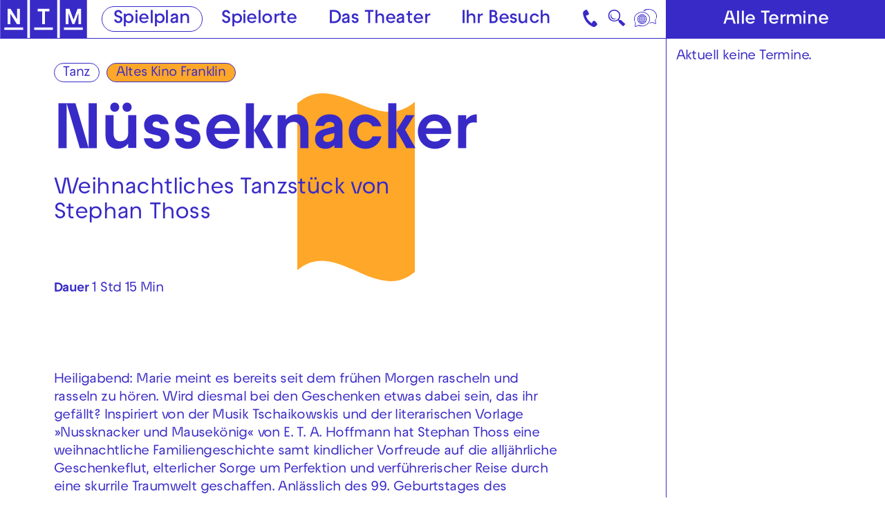

--- FILE ---
content_type: text/html; charset=utf-8
request_url: https://www.nationaltheater-mannheim.de/spielplan/a-z/nuesseknacker/
body_size: 90948
content:

<!DOCTYPE html>
<html lang="de" class="no-js">

<head><meta charset="utf-8" /><title>
	Nüsseknacker | Nationaltheater Mannheim
</title><meta name="description" content="Nüsseknacker, Weihnachtliches Tanzstück von Stephan Thoss, Abendbesetzung: : Lorenzo Angelini, Joris Bergmans, Joseph Caldo, Leonardo Cheng, Arianna Di Francesco, Shaun Patrick Ferren, Paloma Galiana Moscardó, Albert Galindo, Julia Headley, Jessica Liu, Nicola Prato, Alexandra Chloe Samion, Pascal Michael Schut, Dora Stepušin, Reiko Tan, Luis Tena Torres, Emma Kate Tilson, Choreografie, Bühne und Kostüme: Stephan Thoss, Dramaturgie: Corinna Weber" /><meta name="keywords" content="Oper, Schauspiel, Tanz, Konzert, Junges NTM, Theater, Spielplan, Nüsse#knacker, Lorenzo Angelini, Joris Bergmans, Joseph Caldo, Leonardo Cheng, Arianna Di Francesco, Shaun Patrick Ferren, Paloma Galiana Moscardó, Albert Galindo, Julia Headley, Jessica Liu, Nicola Prato, Alexandra Chloe Samion, Pascal Michael Schut, Dora Stepušin, Reiko Tan, Luis Tena Torres, Emma Kate Tilson, Stephan Thoss, Corinna Weber" /><meta http-equiv="X-UA-Compatible" content="IE=edge">
<meta name="viewport" content="width=device-width, initial-scale=1.0, minimum-scale=1.0, maximum-scale=1.0, user-scalable=0">

<link rel="apple-touch-icon" sizes="180x180" href="/apple-touch-icon.png">
<link rel="icon" type="image/png" sizes="32x32" href="/favicon-32x32.png">
<link rel="icon" type="image/png" sizes="16x16" href="/favicon-16x16.png">
<link rel="manifest" href="/site.webmanifest">
<link rel="mask-icon" href="/safari-pinned-tab.svg" color="#382ac7">
<meta name="msapplication-TileColor" content="#ffffff">
<meta name="theme-color" content="#382ac7">

<!-- meta tags for seo -->
<meta name="author" content="Nationaltheater Mannheim" />
<meta name="generator" content="spiritec WebCMS für Opernhäuser und Theater" />
<meta name="robots" content="index, follow" />
<meta property="og:locale" content="de" />
<meta property="og:url" content="https://www.nationaltheater-mannheim.de/spielplan/a-z/nuesseknacker/" />
<meta property="og:image" content="https://www.nationaltheater-mannheim.de/content-images/socialmediashare/cd7f69e0fbb11d360729021c1b3f8298/5443/liu_u_schut_nuesseknacker_foto_christiankleine.jpg" />
<link rel="canonical" href="https://www.nationaltheater-mannheim.de/spielplan/a-z/nuesseknacker/" />
<link href="/resources/css-bundles/all?v=maSajMRkFUrSs-4C3g0F5nV0-aj5Sh9-mV2hTwl8VIA1" rel="stylesheet"/>


<script src="/js-bundles/head?v=buRUOvww_pJRsJwDFKplUvPsXxHbV7TuxXr5BLvuxTs1"></script>

<script>
    var SYSTEMURLBASE = '/';
    var CALLBACKURLBASE = '/callbacks/';
    var RESOURCES = {
        "IMAGE_ENLARGE": "Vergr&#246;&#223;ern",
        "IMAGE_REDUCE": "Verkleinern",
        "PRESSCART_ERROR_EMAIL": "Bitte geben Sie Ihre E-Mail-Adresse an.",
        "PRESSCART_ERROR_EDITORIALDEPARTMENT": "Bitte geben Sie Ihre Redaktion an.",
        "PRESSCART_FEEDBACK_DOCUMENTSSENT": "Ihre Pressemappe wurde Ihnen per E-Mail an die angegebene Adresse zugestellt.",
        "PRESSCART_REMOVEFROMCART": "Auswahl aufheben"
    };
    var PARAMETERNAMES = {
        "SEARCHTERM": "suchbegriff",
        "SEARCHPAGE": "seite"
    };
</script>

<script>
    window.spiritecApi.log = function () {}
</script>
</head>
<body id="ctl00_BodyElement" class="ua-chrome dev-desktoppc os-macos">
    <script>document.documentElement.className = document.documentElement.className.replace(/\bno-js\b/, 'js');</script>
    <a id="top"></a>

    <nav class="accessabilitynavi" aria-label="Direktsprungmarken">
    <a href="#mainnavigation" target="_self">Zur Hauptnavigation springen</a>
    <a href="#main" target="_self">Zum Hauptinhalt springen</a>
    <a href="#footer" target="_self">Zum Footer springen</a>
</nav>    

    <div id="js-popup-hook" style="display: none;"></div>
    
    <div class="fullsize productionGallery">

    <div class="fullsize__overlay --pagecolor-background"></div>
    
    <a href="#" class="fullsize__close"></a>
    <a href="#" class="fullsize__control fullsize__control--prev" aria-label="Vorheriges anzeigen"></a>
    <a href="#" class="fullsize__control fullsize__control--next" aria-label="Nächstes anzeigen"></a>

    <div class="fullsize__viewport">
        
        <div class="fullsize__strip"><div class="fullsize__item --pagecolor-background mediaGalleryItem-Video-Production-57-Video" data-item-name="mediaGalleryItem-Video-Production-57-Video"><div class="fullsize__media"><div class="mediaplayer fullsize__mediapluginwrapper"><div class="mediaplayer__wrapper js-mediaplayer" data-video-medium="/download/6742/nusseknacker_protrailer.mp4" target="_blank" data-video-large="" data-video-small="" data-startimage="https://www.nationaltheater-mannheim.de/content-images/image720ratio/d97afe1dfa7869dcd0ee4ba235db8605/6741/liu_u_schut_nuesseknacker_foto_christiankleine.jpg"></div></div><!-- mediaplayer -->    </div><!-- fullsize__media -->

<div class="fullsize__caption mediaGalleryItem-Video-Production-57-Video">    <div class="fullsize__countdisplay">
        <span class="fullsize__currentslide"></span>
        <span class="fullsize__totalslides"></span>
    </div>
</div><!-- // fullsize__itemcaption -->

</div><!-- // fullsize__item --><div class="fullsize__item --pagecolor-background mediaGalleryItem-Image-ProductionGallery-587-" data-item-name="mediaGalleryItem-Image-ProductionGallery-587-"><div class="fullsize__media"><div class="fullsize__image js-medialoader js-medialoader-set-as-background" data-medialoader-trigger="productionGallery" data-image-url="https://www.nationaltheater-mannheim.de/content-images/image720/274eac10395d2b90c90331309cc74aa2/1991/a_samion_nuesseknacker_foto_christiankleiner_0.jpg" data-size-calculation-func="getFullsizeItemSize"><div class="fullsize__media--image-medialoader-animation"></div><noscript><img src="https://www.nationaltheater-mannheim.de/content-images/image720/274eac10395d2b90c90331309cc74aa2/1991/a_samion_nuesseknacker_foto_christiankleiner_0.jpg" alt="" width="513" height="720"></noscript></div>    </div><!-- fullsize__media -->

<div class="fullsize__caption mediaGalleryItem-Image-ProductionGallery-587-">    <div class="fullsize__countdisplay">
        <span class="fullsize__currentslide"></span>
        <span class="fullsize__totalslides"></span>
    </div>
    <div class="fullsize__captiontext">                Alexandra Chloe SAMION in N&#252;sseknacker<br>                        Foto: Christian Kleiner<br>            </div>
</div><!-- // fullsize__itemcaption -->

</div><!-- // fullsize__item --><div class="fullsize__item --pagecolor-background mediaGalleryItem-Image-ProductionGallery-2175-" data-item-name="mediaGalleryItem-Image-ProductionGallery-2175-"><div class="fullsize__media"><div class="fullsize__image js-medialoader js-medialoader-set-as-background" data-medialoader-trigger="productionGallery" data-image-url="https://www.nationaltheater-mannheim.de/content-images/image720/7e3236509e3a56378ff687825d9713f7/6996/nuesseknacker_ap1_fotochristiankleiner_11.jpg" data-size-calculation-func="getFullsizeItemSize"><div class="fullsize__media--image-medialoader-animation"></div><noscript><img src="https://www.nationaltheater-mannheim.de/content-images/image720/7e3236509e3a56378ff687825d9713f7/6996/nuesseknacker_ap1_fotochristiankleiner_11.jpg" alt="" width="1036" height="720"></noscript></div>    </div><!-- fullsize__media -->

<div class="fullsize__caption mediaGalleryItem-Image-ProductionGallery-2175-">    <div class="fullsize__countdisplay">
        <span class="fullsize__currentslide"></span>
        <span class="fullsize__totalslides"></span>
    </div>
    <div class="fullsize__captiontext">                Leonardo Cheng (Vater), Jessica Liu (Marie) und Emma Kate Tilson (Mutter) in der Produktion &quot;N&#252;sseknacker&quot;<br>                        Foto: Christian Kleiner<br>            </div>
</div><!-- // fullsize__itemcaption -->

</div><!-- // fullsize__item --><div class="fullsize__item --pagecolor-background mediaGalleryItem-Image-ProductionGallery-2176-" data-item-name="mediaGalleryItem-Image-ProductionGallery-2176-"><div class="fullsize__media"><div class="fullsize__image js-medialoader js-medialoader-set-as-background" data-medialoader-trigger="productionGallery" data-image-url="https://www.nationaltheater-mannheim.de/content-images/image720/cef5b83e760e0d935ad5155c39dd45c9/6997/nuesseknacker_ap1_fotochristiankleiner_17.jpg" data-size-calculation-func="getFullsizeItemSize"><div class="fullsize__media--image-medialoader-animation"></div><noscript><img src="https://www.nationaltheater-mannheim.de/content-images/image720/cef5b83e760e0d935ad5155c39dd45c9/6997/nuesseknacker_ap1_fotochristiankleiner_17.jpg" alt="" width="1017" height="720"></noscript></div>    </div><!-- fullsize__media -->

<div class="fullsize__caption mediaGalleryItem-Image-ProductionGallery-2176-">    <div class="fullsize__countdisplay">
        <span class="fullsize__currentslide"></span>
        <span class="fullsize__totalslides"></span>
    </div>
    <div class="fullsize__captiontext">                Emma Kate Tilson (Mutter), Jessica Liu (Marie) und Leonrado Cheng (Vater) in der Produktion &quot;N&#252;sseknacker&quot;<br>                        Foto: Christian Kleiner<br>            </div>
</div><!-- // fullsize__itemcaption -->

</div><!-- // fullsize__item --><div class="fullsize__item --pagecolor-background mediaGalleryItem-Image-ProductionGallery-612-" data-item-name="mediaGalleryItem-Image-ProductionGallery-612-"><div class="fullsize__media"><div class="fullsize__image js-medialoader js-medialoader-set-as-background" data-medialoader-trigger="productionGallery" data-image-url="https://www.nationaltheater-mannheim.de/content-images/image720/3c5b20527c81890051c57d18beb98283/2022/nuesseknacker_foto_christiankleiner_05.jpg" data-size-calculation-func="getFullsizeItemSize"><div class="fullsize__media--image-medialoader-animation"></div><noscript><img src="https://www.nationaltheater-mannheim.de/content-images/image720/3c5b20527c81890051c57d18beb98283/2022/nuesseknacker_foto_christiankleiner_05.jpg" alt="" width="1000" height="720"></noscript></div>    </div><!-- fullsize__media -->

<div class="fullsize__caption mediaGalleryItem-Image-ProductionGallery-612-">    <div class="fullsize__countdisplay">
        <span class="fullsize__currentslide"></span>
        <span class="fullsize__totalslides"></span>
    </div>
    <div class="fullsize__captiontext">                Ensemble NTM Tanz<br>                        Foto: Christian Kleiner<br>            </div>
</div><!-- // fullsize__itemcaption -->

</div><!-- // fullsize__item --><div class="fullsize__item --pagecolor-background mediaGalleryItem-Image-ProductionGallery-613-" data-item-name="mediaGalleryItem-Image-ProductionGallery-613-"><div class="fullsize__media"><div class="fullsize__image js-medialoader js-medialoader-set-as-background" data-medialoader-trigger="productionGallery" data-image-url="https://www.nationaltheater-mannheim.de/content-images/image720/fd92b67f470f04f8e3da0586709353c6/2023/tilson_u_liu_nuesseknacker_foto_christianklein.jpg" data-size-calculation-func="getFullsizeItemSize"><div class="fullsize__media--image-medialoader-animation"></div><noscript><img src="https://www.nationaltheater-mannheim.de/content-images/image720/fd92b67f470f04f8e3da0586709353c6/2023/tilson_u_liu_nuesseknacker_foto_christianklein.jpg" alt="" width="513" height="720"></noscript></div>    </div><!-- fullsize__media -->

<div class="fullsize__caption mediaGalleryItem-Image-ProductionGallery-613-">    <div class="fullsize__countdisplay">
        <span class="fullsize__currentslide"></span>
        <span class="fullsize__totalslides"></span>
    </div>
    <div class="fullsize__captiontext">                Emma Kate Tilson (als Mutter) und Jessica Liu (als Marie)<br>                        Foto: Christian Kleiner<br>            </div>
</div><!-- // fullsize__itemcaption -->

</div><!-- // fullsize__item --><div class="fullsize__item --pagecolor-background mediaGalleryItem-Image-ProductionGallery-617-" data-item-name="mediaGalleryItem-Image-ProductionGallery-617-"><div class="fullsize__media"><div class="fullsize__image js-medialoader js-medialoader-set-as-background" data-medialoader-trigger="productionGallery" data-image-url="https://www.nationaltheater-mannheim.de/content-images/image720/8eeed97305007c8da16b450dc0f6a101/2044/nuesseknacker_gp_foto_christiankleiner_0239.jpg" data-size-calculation-func="getFullsizeItemSize"><div class="fullsize__media--image-medialoader-animation"></div><noscript><img src="https://www.nationaltheater-mannheim.de/content-images/image720/8eeed97305007c8da16b450dc0f6a101/2044/nuesseknacker_gp_foto_christiankleiner_0239.jpg" alt="" width="1062" height="720"></noscript></div>    </div><!-- fullsize__media -->

<div class="fullsize__caption mediaGalleryItem-Image-ProductionGallery-617-">    <div class="fullsize__countdisplay">
        <span class="fullsize__currentslide"></span>
        <span class="fullsize__totalslides"></span>
    </div>
    <div class="fullsize__captiontext">                Leonardo Cheng (Vater), Jessica Liu (Kind), Emma Kate Tilson (Mutter)<br>                        Foto: Christian Kleiner<br>            </div>
</div><!-- // fullsize__itemcaption -->

</div><!-- // fullsize__item --><div class="fullsize__item --pagecolor-background mediaGalleryItem-Image-ProductionGallery-611-" data-item-name="mediaGalleryItem-Image-ProductionGallery-611-"><div class="fullsize__media"><div class="fullsize__image js-medialoader js-medialoader-set-as-background" data-medialoader-trigger="productionGallery" data-image-url="https://www.nationaltheater-mannheim.de/content-images/image720/8b28308650c4c4509b7582e5ba2954f1/2020/liu_u_schut_nuesseknacker_foto_christiankleine.jpg" data-size-calculation-func="getFullsizeItemSize"><div class="fullsize__media--image-medialoader-animation"></div><noscript><img src="https://www.nationaltheater-mannheim.de/content-images/image720/8b28308650c4c4509b7582e5ba2954f1/2020/liu_u_schut_nuesseknacker_foto_christiankleine.jpg" alt="" width="1037" height="720"></noscript></div>    </div><!-- fullsize__media -->

<div class="fullsize__caption mediaGalleryItem-Image-ProductionGallery-611-">    <div class="fullsize__countdisplay">
        <span class="fullsize__currentslide"></span>
        <span class="fullsize__totalslides"></span>
    </div>
    <div class="fullsize__captiontext">                Jessica Liu und Pascal Michael Schut<br>                        Foto: Christian Kleiner<br>            </div>
</div><!-- // fullsize__itemcaption -->

</div><!-- // fullsize__item --><div class="fullsize__item --pagecolor-background mediaGalleryItem-Image-ProductionGallery-2178-" data-item-name="mediaGalleryItem-Image-ProductionGallery-2178-"><div class="fullsize__media"><div class="fullsize__image js-medialoader js-medialoader-set-as-background" data-medialoader-trigger="productionGallery" data-image-url="https://www.nationaltheater-mannheim.de/content-images/image720/9dad2f6ec85668a50ff3b9d65537541c/6999/nuesseknacker_ap1_fotochristiankleiner_25.jpg" data-size-calculation-func="getFullsizeItemSize"><div class="fullsize__media--image-medialoader-animation"></div><noscript><img src="https://www.nationaltheater-mannheim.de/content-images/image720/9dad2f6ec85668a50ff3b9d65537541c/6999/nuesseknacker_ap1_fotochristiankleiner_25.jpg" alt="" width="1010" height="720"></noscript></div>    </div><!-- fullsize__media -->

<div class="fullsize__caption mediaGalleryItem-Image-ProductionGallery-2178-">    <div class="fullsize__countdisplay">
        <span class="fullsize__currentslide"></span>
        <span class="fullsize__totalslides"></span>
    </div>
    <div class="fullsize__captiontext">                Pascal Michael Schut und Jessica Liu in der Produktion &quot;N&#252;sseknacker&quot;<br>                        Foto: Christian Kleiner<br>            </div>
</div><!-- // fullsize__itemcaption -->

</div><!-- // fullsize__item --><div class="fullsize__item --pagecolor-background mediaGalleryItem-Image-ProductionGallery-2179-" data-item-name="mediaGalleryItem-Image-ProductionGallery-2179-"><div class="fullsize__media"><div class="fullsize__image js-medialoader js-medialoader-set-as-background" data-medialoader-trigger="productionGallery" data-image-url="https://www.nationaltheater-mannheim.de/content-images/image720/257b045c1c231d650364e628ab60b755/7000/nuesseknacker_ap1_fotochristiankleiner_29.jpg" data-size-calculation-func="getFullsizeItemSize"><div class="fullsize__media--image-medialoader-animation"></div><noscript><img src="https://www.nationaltheater-mannheim.de/content-images/image720/257b045c1c231d650364e628ab60b755/7000/nuesseknacker_ap1_fotochristiankleiner_29.jpg" alt="" width="1082" height="720"></noscript></div>    </div><!-- fullsize__media -->

<div class="fullsize__caption mediaGalleryItem-Image-ProductionGallery-2179-">    <div class="fullsize__countdisplay">
        <span class="fullsize__currentslide"></span>
        <span class="fullsize__totalslides"></span>
    </div>
    <div class="fullsize__captiontext">                Dora Stepušin (Prinzessin Pirlipat) in der Produktion &quot;N&#252;ssekancker&quot;<br>                        Foto: Christian Kleiner<br>            </div>
</div><!-- // fullsize__itemcaption -->

</div><!-- // fullsize__item --><div class="fullsize__item --pagecolor-background mediaGalleryItem-Image-ProductionGallery-599-" data-item-name="mediaGalleryItem-Image-ProductionGallery-599-"><div class="fullsize__media"><div class="fullsize__image js-medialoader js-medialoader-set-as-background" data-medialoader-trigger="productionGallery" data-image-url="https://www.nationaltheater-mannheim.de/content-images/image720/569b23acdcdc1b0fa12aef92e8dc85d6/2019/angelini_u_stepusin_nuesseknacker_foto_christi.jpg" data-size-calculation-func="getFullsizeItemSize"><div class="fullsize__media--image-medialoader-animation"></div><noscript><img src="https://www.nationaltheater-mannheim.de/content-images/image720/569b23acdcdc1b0fa12aef92e8dc85d6/2019/angelini_u_stepusin_nuesseknacker_foto_christi.jpg" alt="" width="513" height="720"></noscript></div>    </div><!-- fullsize__media -->

<div class="fullsize__caption mediaGalleryItem-Image-ProductionGallery-599-">    <div class="fullsize__countdisplay">
        <span class="fullsize__currentslide"></span>
        <span class="fullsize__totalslides"></span>
    </div>
    <div class="fullsize__captiontext">                Lorenzo Angelini als Nussknacker und Dora Stepusin als Prinzessin Pirlipat<br>                        Foto: Christian Kleiner<br>            </div>
</div><!-- // fullsize__itemcaption -->

</div><!-- // fullsize__item --><div class="fullsize__item --pagecolor-background mediaGalleryItem-Image-ProductionGallery-614-" data-item-name="mediaGalleryItem-Image-ProductionGallery-614-"><div class="fullsize__media"><div class="fullsize__image js-medialoader js-medialoader-set-as-background" data-medialoader-trigger="productionGallery" data-image-url="https://www.nationaltheater-mannheim.de/content-images/image720/6d119cf2d08ed7e77051603b3a26922f/2024/torres_u_stepusin_nuesseknacker_foto_christian.jpg" data-size-calculation-func="getFullsizeItemSize"><div class="fullsize__media--image-medialoader-animation"></div><noscript><img src="https://www.nationaltheater-mannheim.de/content-images/image720/6d119cf2d08ed7e77051603b3a26922f/2024/torres_u_stepusin_nuesseknacker_foto_christian.jpg" alt="" width="507" height="720"></noscript></div>    </div><!-- fullsize__media -->

<div class="fullsize__caption mediaGalleryItem-Image-ProductionGallery-614-">    <div class="fullsize__countdisplay">
        <span class="fullsize__currentslide"></span>
        <span class="fullsize__totalslides"></span>
    </div>
    <div class="fullsize__captiontext">                Luis Tena Torres (als M&#228;usek&#246;nig) und Dora Stepušin (als Prinzessin Pirlipat)<br>                        Foto: Christian Kleiner<br>            </div>
</div><!-- // fullsize__itemcaption -->

</div><!-- // fullsize__item --><div class="fullsize__item --pagecolor-background mediaGalleryItem-Image-ProductionGallery-615-" data-item-name="mediaGalleryItem-Image-ProductionGallery-615-"><div class="fullsize__media"><div class="fullsize__image js-medialoader js-medialoader-set-as-background" data-medialoader-trigger="productionGallery" data-image-url="https://www.nationaltheater-mannheim.de/content-images/image720/b2b72991e3df93b9f92b2ca0c50fa1c1/2025/nuesseknacker_foto_christiankleiner_08.jpg" data-size-calculation-func="getFullsizeItemSize"><div class="fullsize__media--image-medialoader-animation"></div><noscript><img src="https://www.nationaltheater-mannheim.de/content-images/image720/b2b72991e3df93b9f92b2ca0c50fa1c1/2025/nuesseknacker_foto_christiankleiner_08.jpg" alt="" width="1010" height="720"></noscript></div>    </div><!-- fullsize__media -->

<div class="fullsize__caption mediaGalleryItem-Image-ProductionGallery-615-">    <div class="fullsize__countdisplay">
        <span class="fullsize__currentslide"></span>
        <span class="fullsize__totalslides"></span>
    </div>
    <div class="fullsize__captiontext">                3 Rattenknacker (Lorenzo Terzo, Alexandra Chloe Samion und Joseph Caldo)<br>                        Foto: Christian Kleiner<br>            </div>
</div><!-- // fullsize__itemcaption -->

</div><!-- // fullsize__item --><div class="fullsize__item --pagecolor-background mediaGalleryItem-Image-ProductionGallery-2177-" data-item-name="mediaGalleryItem-Image-ProductionGallery-2177-"><div class="fullsize__media"><div class="fullsize__image js-medialoader js-medialoader-set-as-background" data-medialoader-trigger="productionGallery" data-image-url="https://www.nationaltheater-mannheim.de/content-images/image720/14b91d8836e83eaf3c09fec3f083775f/6998/nuesseknacker_ap1_fotochristiankleiner_23.jpg" data-size-calculation-func="getFullsizeItemSize"><div class="fullsize__media--image-medialoader-animation"></div><noscript><img src="https://www.nationaltheater-mannheim.de/content-images/image720/14b91d8836e83eaf3c09fec3f083775f/6998/nuesseknacker_ap1_fotochristiankleiner_23.jpg" alt="" width="1079" height="720"></noscript></div>    </div><!-- fullsize__media -->

<div class="fullsize__caption mediaGalleryItem-Image-ProductionGallery-2177-">    <div class="fullsize__countdisplay">
        <span class="fullsize__currentslide"></span>
        <span class="fullsize__totalslides"></span>
    </div>
    <div class="fullsize__captiontext">                Albert Galindo (Onkel Drosselmeier) und Jessica Liu (Marie) in der Produktion &quot;N&#252;ssekancker&quot;<br>                        Foto: Christian Kleiner<br>            </div>
</div><!-- // fullsize__itemcaption -->

</div><!-- // fullsize__item --><div class="fullsize__item --pagecolor-background mediaGalleryItem-Image-ProductionGallery-536-" data-item-name="mediaGalleryItem-Image-ProductionGallery-536-"><div class="fullsize__media"><div class="fullsize__image js-medialoader js-medialoader-set-as-background" data-medialoader-trigger="productionGallery" data-image-url="https://www.nationaltheater-mannheim.de/content-images/image720/30e332bdf05def66bc5b7db17bf60c99/1873/nuesseknacker_preview_foro_christiankleiner_38.jpg" data-size-calculation-func="getFullsizeItemSize"><div class="fullsize__media--image-medialoader-animation"></div><noscript><img src="https://www.nationaltheater-mannheim.de/content-images/image720/30e332bdf05def66bc5b7db17bf60c99/1873/nuesseknacker_preview_foro_christiankleiner_38.jpg" alt="" width="1109" height="720"></noscript></div>    </div><!-- fullsize__media -->

<div class="fullsize__caption mediaGalleryItem-Image-ProductionGallery-536-">    <div class="fullsize__countdisplay">
        <span class="fullsize__currentslide"></span>
        <span class="fullsize__totalslides"></span>
    </div>
</div><!-- // fullsize__itemcaption -->

</div><!-- // fullsize__item --><div class="fullsize__item --pagecolor-background mediaGalleryItem-Image-ProductionGallery-537-" data-item-name="mediaGalleryItem-Image-ProductionGallery-537-"><div class="fullsize__media"><div class="fullsize__image js-medialoader js-medialoader-set-as-background" data-medialoader-trigger="productionGallery" data-image-url="https://www.nationaltheater-mannheim.de/content-images/image720/1c8d79a40e540e5b0852c79ac8885e75/1874/nuesseknacker_preview_foro_christiankleiner_41.jpg" data-size-calculation-func="getFullsizeItemSize"><div class="fullsize__media--image-medialoader-animation"></div><noscript><img src="https://www.nationaltheater-mannheim.de/content-images/image720/1c8d79a40e540e5b0852c79ac8885e75/1874/nuesseknacker_preview_foro_christiankleiner_41.jpg" alt="" width="1041" height="720"></noscript></div>    </div><!-- fullsize__media -->

<div class="fullsize__caption mediaGalleryItem-Image-ProductionGallery-537-">    <div class="fullsize__countdisplay">
        <span class="fullsize__currentslide"></span>
        <span class="fullsize__totalslides"></span>
    </div>
</div><!-- // fullsize__itemcaption -->

</div><!-- // fullsize__item --><div class="fullsize__item --pagecolor-background mediaGalleryItem-Image-ProductionGallery-618-" data-item-name="mediaGalleryItem-Image-ProductionGallery-618-"><div class="fullsize__media"><div class="fullsize__image js-medialoader js-medialoader-set-as-background" data-medialoader-trigger="productionGallery" data-image-url="https://www.nationaltheater-mannheim.de/content-images/image720/e36a5e4a824b7bcf77210a26dddaad46/2045/nuesseknacker_gp_foto_christiankleiner_0600.jpg" data-size-calculation-func="getFullsizeItemSize"><div class="fullsize__media--image-medialoader-animation"></div><noscript><img src="https://www.nationaltheater-mannheim.de/content-images/image720/e36a5e4a824b7bcf77210a26dddaad46/2045/nuesseknacker_gp_foto_christiankleiner_0600.jpg" alt="" width="925" height="720"></noscript></div>    </div><!-- fullsize__media -->

<div class="fullsize__caption mediaGalleryItem-Image-ProductionGallery-618-">    <div class="fullsize__countdisplay">
        <span class="fullsize__currentslide"></span>
        <span class="fullsize__totalslides"></span>
    </div>
    <div class="fullsize__captiontext">                Jessica Liu als Marie und Albert Galindo als Drosselmeier<br>                        Foto: Christian Kleiner<br>            </div>
</div><!-- // fullsize__itemcaption -->

</div><!-- // fullsize__item --><div class="fullsize__item --pagecolor-background mediaGalleryItem-Image-ProductionGallery-619-" data-item-name="mediaGalleryItem-Image-ProductionGallery-619-"><div class="fullsize__media"><div class="fullsize__image js-medialoader js-medialoader-set-as-background" data-medialoader-trigger="productionGallery" data-image-url="https://www.nationaltheater-mannheim.de/content-images/image720/4bf342e7e5e4b4b625fb05cc4948a37f/2046/nuesseknacker_gp_foto_christiankleiner_0469.jpg" data-size-calculation-func="getFullsizeItemSize"><div class="fullsize__media--image-medialoader-animation"></div><noscript><img src="https://www.nationaltheater-mannheim.de/content-images/image720/4bf342e7e5e4b4b625fb05cc4948a37f/2046/nuesseknacker_gp_foto_christiankleiner_0469.jpg" alt="" width="1081" height="720"></noscript></div>    </div><!-- fullsize__media -->

<div class="fullsize__caption mediaGalleryItem-Image-ProductionGallery-619-">    <div class="fullsize__countdisplay">
        <span class="fullsize__currentslide"></span>
        <span class="fullsize__totalslides"></span>
    </div>
    <div class="fullsize__captiontext">                Reiko Tan, Arianna Di Francesco, Paskal Michael Shut, Albert Galindo (als Drosselmeier) und Jessica Liu (als Kind Marie)<br>                        Foto: Christian Kleiner<br>            </div>
</div><!-- // fullsize__itemcaption -->

</div><!-- // fullsize__item --><div class="fullsize__item --pagecolor-background mediaGalleryItem-Image-ProductionGallery-2180-" data-item-name="mediaGalleryItem-Image-ProductionGallery-2180-"><div class="fullsize__media"><div class="fullsize__image js-medialoader js-medialoader-set-as-background" data-medialoader-trigger="productionGallery" data-image-url="https://www.nationaltheater-mannheim.de/content-images/image720/f94f62afed2a8604ad7435475e58e3b6/7001/nuesseknacker_gp_fotochristiankleiner_0658.jpg" data-size-calculation-func="getFullsizeItemSize"><div class="fullsize__media--image-medialoader-animation"></div><noscript><img src="https://www.nationaltheater-mannheim.de/content-images/image720/f94f62afed2a8604ad7435475e58e3b6/7001/nuesseknacker_gp_fotochristiankleiner_0658.jpg" alt="" width="1056" height="720"></noscript></div>    </div><!-- fullsize__media -->

<div class="fullsize__caption mediaGalleryItem-Image-ProductionGallery-2180-">    <div class="fullsize__countdisplay">
        <span class="fullsize__currentslide"></span>
        <span class="fullsize__totalslides"></span>
    </div>
    <div class="fullsize__captiontext">                Lorenzo Terzo und Paloma Galiana Moscard&#243; in der Produktion &quot;N&#252;sseknacker&quot;<br>                        Foto: Christian Kleiner<br>            </div>
</div><!-- // fullsize__itemcaption -->

</div><!-- // fullsize__item --></div><!-- // fullsize__strip -->

    </div><!-- // fullsize__viewport -->

</div><!-- // fullsize productionGallery -->

<script>

window.componentInitialization.registerReadyEvent(function() {
    if ($('.fullsize.productionGallery').length > 0) {
        $('.fullsize.productionGallery').spiritecFullsize();
    }

});
</script>


    <div class="sidebar">
        <div class="sidebar__loading"></div>
        <a href="#" class="sidebar__close"></a>
        <div class="sidebar__viewport">
            <div class="sidebar__content"></div>
        </div>
    </div>

    <div id="ctl00_PageWrapperElement" class="page-wrapper">

        <header class="page-header js-marker-schedule-viewport-top" role="banner">

    <a href="/" class="header__logo" aria-label="Zur Startseite des NTM"></a>

    <div class="header__mainmenu">
        <nav class="navigation-main" role="navigation" id="mainnavigation" aria-label="Hauptnavigation">
            <ul class="menu1"><li data-menu="108" class="level1 first selected menu-module-identifier-schedule menu-module-identifier-season"><a href="/spielplan/" class="level1" data-menu="108">Spielplan</a></li><li data-menu="109" class="level1"><a href="/spielorte/" class="level1" data-menu="109">Spielorte</a></li><li data-menu="110" class="level1 has-subitems"><a href="/das-theater/" class="level1" data-menu="110" aria-expanded="false" aria-controls="nav-110">Das Theater</a></li><li data-menu="111" class="level1 last has-subitems"><a href="/ihr-besuch/" class="level1" data-menu="111" aria-expanded="false" aria-controls="nav-111">Ihr Besuch</a></li></ul>
        </nav>
    </div>

    <a href="#" class="mainmenumobile__toggle" aria-label="Hauptmenü öffnen"></a>
    
    <a href="https://www.nationaltheater-mannheim.de/ihr-besuch/kontaktuebersicht-und-anreise/" class="header__contact" aria-label="Kontakt"></a>

    <a href="#" class="header__search menu-module-identifier-search" aria-label="Suche">🔍</a>

        <div class="header__language">
        <a href="#" class="header__languagetoggle" aria-label="Sprache"></a>
        <div class="header__languagepopup">
            <a class="header__languagelink" rel="alternate" hreflang="en" href="/en-en/">Eng</a>            <a class="header__languagelink" rel="alternate" hreflang="tr" href="/tr-tr/">Türk</a>            <a class="header__languagelink" rel="alternate" hreflang="uk" href="/ukr-ukr/">Ukr</a>            <a class="header__languagelink" rel="alternate" hreflang="pl" href="/pl-pl/">Pol</a>            <a class="header__languagelink" rel="alternate" hreflang="ar" href="/ar-ar/">AR</a>            <a class="header__languagelink" rel="alternate" hreflang="fa" href="/fa-fa/">FA</a>        </div>
    </div>
    
</header>

<nav class="mainmenuoverlay" id="nav-110" data-menu="110" aria-label="Das Theater-Menü" aria-hidden="true">
    <div class="mainmenuoverlay__inner">
        <button type="button" class="mainmenuoverlay__close">Menü schließen</button>
        <div class="mainmenuoverlay__row">
            <div class="mainmenuoverlay__left">
                <ul class="menu1"><li data-menu="118" class="level1 first has-subitems menu-module-identifier-menu-highlighted"><a href="/das-theater/oper/" class="level1" data-menu="118">Oper</a></li><li data-menu="119" class="level1 has-subitems menu-module-identifier-menu-highlighted"><a href="/das-theater/schauspiel/" class="level1" data-menu="119">Schauspiel</a></li><li data-menu="120" class="level1 menu-module-identifier-menu-highlighted"><a href="/das-theater/tanz/" class="level1" data-menu="120">Tanz</a></li><li data-menu="121" class="level1 menu-module-identifier-menu-highlighted"><a href="/das-theater/junges-ntm/" class="level1" data-menu="121">Junges NTM</a></li><li data-menu="122" class="level1 has-subitems menu-module-identifier-menu-highlighted"><a href="/das-theater/generalsanierung/" class="level1" data-menu="122">Generalsanierung</a></li><li data-menu="240" class="level1 last has-subitems menu-module-identifier-menu-highlighted"><a href="/das-theater/festivals/" class="level1" data-menu="240">Festivals</a></li></ul>
            </div>
            <div class="mainmenuoverlay__right">
                <ul class="menu1"><li data-menu="129" class="level1 first has-subitems"><a href="/das-theater/mitmachen/" class="level1" data-menu="129">Mitmachen</a></li><li data-menu="259" class="level1"><a href="/das-theater/kunst-vermittlung-am-jungen-ntm/" class="level1" data-menu="259">Kunst &amp; Vermittlung am Jungen NTM</a></li><li data-menu="130" class="level1"><a href="/das-theater/theater-und-schule/" class="level1" data-menu="130">Theater &amp; Schule</a></li><li data-menu="123" class="level1 has-subitems"><a href="/das-theater/ueber-das-ntm/" class="level1" data-menu="123">&#220;ber das NTM</a></li><li data-menu="388" class="level1"><a href="/das-theater/ueber-das-ntm/partner-und-foerderer/" class="level1" data-menu="388">Partner und F&#246;rderer</a></li><li data-menu="124" class="level1"><a href="/das-theater/ensemble-und-mitarbeiterinnen/" class="level1" data-menu="124">Ensemble &amp; Mitarbeiter*innen</a></li><li data-menu="127" class="level1 last"><a href="/das-theater/jobs/" class="level1" data-menu="127">Jobs</a></li></ul>
            </div>
        </div>
        <div class="mainmenuoverlay__row" aria-label="Weiterführende Links">
            <div class="mainmenuoverlay__bottomleft">
                                <a href="/das-theater/generalsanierung/spendenkampagne-2324/" class="mainmenuoverlay__eyecatcherlink">
                                                            <div class="mainmenuoverlay__eyecatcherimage" style="background-image: url(https://www.nationaltheater-mannheim.de/content-images/content/a03e22a9b96e4b2a9a8a4d0ece6a9656/16998/spendenaktion_gelb_01.jpg);" alt=""></div>
                                                                            </a>
                            </div>

            <div class="mainmenuoverlay__bottomright">
                <div class="mainmenuoverlay__linklist">
                    <ul>
                        <li class="link link--layout-hand-left"><a href="tel:+49621 1680 150" class="link__link">Kartentelefon NTM 0621 1680 150</a></li>
                        <li class="link"><a href="tel:+49621 1680 160" class="link__link">Abo-Telefon 0621 1680 160</a></li>
                        <li class="link"><a href="tel:+49621 1680 302" class="link__link">Kartentelefon Junges NTM 0621 1680 302</a></li>
                    </ul>
                </div>
            </div>
        </div>
    </div>
</nav>
<nav class="mainmenuoverlay" id="nav-111" data-menu="111" aria-label="Ihr Besuch-Menü" aria-hidden="true">
    <div class="mainmenuoverlay__inner">
        <button type="button" class="mainmenuoverlay__close">Menü schließen</button>
        <div class="mainmenuoverlay__row">
            <div class="mainmenuoverlay__left">
                <ul class="menu1"><li data-menu="112" class="level1 first menu-module-identifier-menu-highlighted"><a href="/ihr-besuch/karten/" class="level1" data-menu="112">Karten &amp; Preise</a></li><li data-menu="113" class="level1 menu-module-identifier-menu-highlighted"><a href="/ihr-besuch/abonnements/" class="level1" data-menu="113">Abonnements</a></li><li data-menu="265" class="level1 last menu-module-identifier-menu-highlighted"><a href="/ihr-besuch/gutscheine-und-geschenkideen/" class="level1" data-menu="265">Gutscheine und Geschenkideen</a></li></ul>
            </div>
            <div class="mainmenuoverlay__right">
                <ul class="menu1"><li data-menu="116" class="level1 first"><a href="/ihr-besuch/kontaktuebersicht-und-anreise/" class="level1" data-menu="116">Kontakt&#252;bersicht &amp; Anreise</a></li><li data-menu="146" class="level1"><a href="/ihr-besuch/barrierefreiheit-und-sprache/" class="level1" data-menu="146"> Barrierefreiheit &amp; Sprache</a></li><li data-menu="142" class="level1"><a href="/ihr-besuch/blicke-hinter-die-kulissen/" class="level1" data-menu="142">Blicke hinter die Kulissen</a></li><li data-menu="114" class="level1 last has-subitems"><a href="/ihr-besuch/downloads/" class="level1" data-menu="114">Downloads</a></li></ul>
            </div>
        </div>
        <div class="mainmenuoverlay__row" aria-label="Weiterführende Links">
            <div class="mainmenuoverlay__bottomleft">
                                <a href="/das-theater/generalsanierung/spendenkampagne-2324/" class="mainmenuoverlay__eyecatcherlink">
                                                            <div class="mainmenuoverlay__eyecatcherimage" style="background-image: url(https://www.nationaltheater-mannheim.de/content-images/content/a03e22a9b96e4b2a9a8a4d0ece6a9656/16998/spendenaktion_gelb_01.jpg);" alt=""></div>
                                                                            </a>
                            </div>

            <div class="mainmenuoverlay__bottomright">
                <div class="mainmenuoverlay__linklist">
                    <ul>
                        <li class="link link--layout-hand-left"><a href="tel:+49621 1680 150" class="link__link">Kartentelefon NTM 0621 1680 150</a></li>
                        <li class="link"><a href="tel:+49621 1680 160" class="link__link">Abo-Telefon 0621 1680 160</a></li>
                        <li class="link"><a href="tel:+49621 1680 302" class="link__link">Kartentelefon Junges NTM 0621 1680 302</a></li>
                    </ul>
                </div>
            </div>
        </div>
    </div>
</nav>

<div class="mainmenumobile --hide-tablet-portrait-up">
    <div class="mainmenumobile__inner">
        <div class="mainmenumobile__head">
            <nav class="mainmenumobile__headnavi mainmenumobile__headnavi--left" aria-label="Metanavigation links">
                <ul class="menu1"><li data-menu="243" class="level1 first"><a href="/presse/" class="level1" data-menu="243">Presse</a></li><li data-menu="244" class="level1 last"><a href="/barrierefreiheit-und-sprache-link/" class="level1" data-menu="244">Barrierefreiheit &amp; Sprache</a></li></ul>
            </nav>
            <nav class="mainmenumobile__headnavi mainmenumobile__headnavi--right" aria-label="Metanavigation rechts">
                <ul class="menu1"><li data-menu="241" class="level1 first"><a href="/impressum/" class="level1" data-menu="241">Impressum</a></li><li data-menu="242" class="level1 last"><a href="/datenschutz/" class="level1" data-menu="242">Datenschutz</a></li></ul>
            </nav>
        </div>

        <nav class="mainmenumobile__mainnavi" aria-label="Hauptnavigation">
            <ul class="menu1"><li data-menu="108" class="level1 first selected menu-module-identifier-schedule menu-module-identifier-season"><a href="/spielplan/" class="level1" data-menu="108">Spielplan</a></li><li data-menu="109" class="level1"><a href="/spielorte/" class="level1" data-menu="109">Spielorte</a></li><li data-menu="110" class="level1 has-subitems"><a href="/das-theater/" class="level1" data-menu="110" aria-expanded="false" aria-controls="nav-110">Das Theater</a></li><li data-menu="111" class="level1 last has-subitems"><a href="/ihr-besuch/" class="level1" data-menu="111" aria-expanded="false" aria-controls="nav-111">Ihr Besuch</a></li></ul>
        </nav>
        
                <div data-menu="110" class="mainmenumobile__itemwrapper js-marker-mainmenumobile-submenu">
            <div class="mainmenumobile__bubbles">
                <ul class="menu1"><li data-menu="118" class="level1 first has-subitems menu-module-identifier-menu-highlighted"><a href="/das-theater/oper/" class="level1" data-menu="118">Oper</a></li><li data-menu="119" class="level1 has-subitems menu-module-identifier-menu-highlighted"><a href="/das-theater/schauspiel/" class="level1" data-menu="119">Schauspiel</a></li><li data-menu="120" class="level1 menu-module-identifier-menu-highlighted"><a href="/das-theater/tanz/" class="level1" data-menu="120">Tanz</a></li><li data-menu="121" class="level1 menu-module-identifier-menu-highlighted"><a href="/das-theater/junges-ntm/" class="level1" data-menu="121">Junges NTM</a></li><li data-menu="122" class="level1 has-subitems menu-module-identifier-menu-highlighted"><a href="/das-theater/generalsanierung/" class="level1" data-menu="122">Generalsanierung</a></li><li data-menu="240" class="level1 last has-subitems menu-module-identifier-menu-highlighted"><a href="/das-theater/festivals/" class="level1" data-menu="240">Festivals</a></li></ul>
            </div>
            <div class="mainmenumobile__list">
                <ul class="menu1"><li data-menu="129" class="level1 first has-subitems"><a href="/das-theater/mitmachen/" class="level1" data-menu="129">Mitmachen</a></li><li data-menu="259" class="level1"><a href="/das-theater/kunst-vermittlung-am-jungen-ntm/" class="level1" data-menu="259">Kunst &amp; Vermittlung am Jungen NTM</a></li><li data-menu="130" class="level1"><a href="/das-theater/theater-und-schule/" class="level1" data-menu="130">Theater &amp; Schule</a></li><li data-menu="123" class="level1 has-subitems"><a href="/das-theater/ueber-das-ntm/" class="level1" data-menu="123">&#220;ber das NTM</a></li><li data-menu="388" class="level1"><a href="/das-theater/ueber-das-ntm/partner-und-foerderer/" class="level1" data-menu="388">Partner und F&#246;rderer</a></li><li data-menu="124" class="level1"><a href="/das-theater/ensemble-und-mitarbeiterinnen/" class="level1" data-menu="124">Ensemble &amp; Mitarbeiter*innen</a></li><li data-menu="127" class="level1 last"><a href="/das-theater/jobs/" class="level1" data-menu="127">Jobs</a></li></ul>
            </div>
        </div>
                <div data-menu="111" class="mainmenumobile__itemwrapper js-marker-mainmenumobile-submenu">
            <div class="mainmenumobile__bubbles">
                <ul class="menu1"><li data-menu="112" class="level1 first menu-module-identifier-menu-highlighted"><a href="/ihr-besuch/karten/" class="level1" data-menu="112">Karten &amp; Preise</a></li><li data-menu="113" class="level1 menu-module-identifier-menu-highlighted"><a href="/ihr-besuch/abonnements/" class="level1" data-menu="113">Abonnements</a></li><li data-menu="265" class="level1 last menu-module-identifier-menu-highlighted"><a href="/ihr-besuch/gutscheine-und-geschenkideen/" class="level1" data-menu="265">Gutscheine und Geschenkideen</a></li></ul>
            </div>
            <div class="mainmenumobile__list">
                <ul class="menu1"><li data-menu="116" class="level1 first"><a href="/ihr-besuch/kontaktuebersicht-und-anreise/" class="level1" data-menu="116">Kontakt&#252;bersicht &amp; Anreise</a></li><li data-menu="146" class="level1"><a href="/ihr-besuch/barrierefreiheit-und-sprache/" class="level1" data-menu="146"> Barrierefreiheit &amp; Sprache</a></li><li data-menu="142" class="level1"><a href="/ihr-besuch/blicke-hinter-die-kulissen/" class="level1" data-menu="142">Blicke hinter die Kulissen</a></li><li data-menu="114" class="level1 last has-subitems"><a href="/ihr-besuch/downloads/" class="level1" data-menu="114">Downloads</a></li></ul>
            </div>
        </div>
                
    </div>
</div>

<div class="search js-marker-search-form js-marker-popup">

    <div class="search__form js-marker-form">
        <div class="search__inputwrapper">
            <input type="text" class="search__textfield" name="searchterm" placeholder="">
            <input type="submit" value="Suchen" class="search__button js-marker-search-form-send">
            <button type="button" class="search__close"></button>
        </div>

        <div class="search__resultwrapper js-marker-search-result-container">
            <div class="preloading-loader-animation"></div>
            <div class="search__resultcontent js-marker-search-result-content"></div>
        </div>
    </div>

    <div class="search__sitemap">
        <div class="sitemap --margintop-none --marginbottom-standard">    <nav class="sitemap__inner" aria-label="Sitemap-Navigation">                </nav></div>            
    </div>

</div>



        <main class="page-content" role="main" id="main">
            
                    <div class="pagecols">                    <div class="pagecols__main">                        <div class="pagecols__inner">                            <div class="section section--main section--indentation-both-right-large --margintop-none --marginbottom-none">                    <div class="section__content">            <div class="productionhead productionhead--theme-kinofranklin --margintop-none --marginbottom-xlarge-productionhead">
    <div class="productionhead__content">

        <div class="productionhead__labelwrapper">

<a href="/das-theater/tanz/" class="productionhead__label">Tanz</a><a href="/spielorte/spielort/kino-franklin/" class="productionhead__label productionhead__label--color-colored">Altes Kino Franklin</a>
        </div>
        
        <div class="productionhead__top">
            <h1 class="productionhead__headline">N&#252;sse&shy;knacker</h1>

                        <h2 class="productionhead__text">Weihnachtliches Tanzst&#252;ck von Stephan Thoss</h2>
            
            
                    </div>

                        
        <div class="productionhead__metainfowrapper">
                        <div class="productionhead__metainfo">
                <span class="productionhead__metainfolabel">Dauer </span>1 Std 15 Min
            </div>
            
            
            
                    </div>

    </div>
</div>
    <!-- [[EXPORT-SEPARATOR_START]] -->               <div class="richtext richtext--textdecoration-default richtext--size-default richtext--bulletpointlayout-default richtext--direction- --margintop-none --marginbottom-large"  >    Heiligabend: Marie meint es bereits seit dem frühen Morgen rascheln und rasseln zu hören. Wird diesmal bei den Geschenken etwas dabei sein, das ihr gefällt? Inspiriert von der Musik Tschaikowskis und der literarischen Vorlage »Nussknacker und Mausekönig« von E. T. A. Hoffmann hat Stephan Thoss eine weihnachtliche Familiengeschichte samt kindlicher Vorfreude auf die alljährliche Geschenkeflut, elterlicher Sorge um Perfektion und verführerischer Reise durch eine skurrile Traumwelt geschaffen. Anlässlich des 99. Geburtstages des Humoristen Loriot im November 2022 hat Thoss in seiner Nussknacker-Adaption außerdem Zitate aus bekannten Sketchen von Loriot versteckt. Nach dem großen Erfolg in der letzten Spielzeit im NTM Tanzhaus wird der »Nüsseknacker« im Alten Kino Franklin auf die Weihnachtszeit einstimmen. </div>            <!-- [[EXPORT-SEPARATOR_ENDE]] -->               <div class="headline headline--size-h5 headline--align-left headline--bgcolor-blue headline--direction- --margintop-none --marginbottom-none" data-anchor-id="Der Inhalt in einfachen Worten" data-anchor-label="Der Inhalt in einfachen Worten"  >            <h5 class="headline__headline">    Der Inhalt in einfachen Worten        </h5>        </div>        <div class="accordion accordion--is-closed accordion--layout-default accordion--headertextlayout-small accordion--contentindentation-align-with-head accordion--showline-default --margintop-none --marginbottom-large"    >        <button type="button" class="accordion__head" aria-expanded="false" id="accordion-header-30_DOSS0043" aria-controls="accordion-body-30_DOSS0043">        <div class="accordion__title">Nüsseknacker</div>    </button>    <div class="accordion__body" role="region" aria-hidden="true" id="accordion-body-30_DOSS0043" aria-labelledby="accordion-header-30_DOSS0043">            <div class="richtext richtext--textdecoration-default richtext--size-default richtext--bulletpointlayout-default richtext--direction- --margintop-small --marginbottom-standard"  >    Unser Nüsseknacker ist ein weihnachtlicher Tanzabend.<br><br>Die Geschichte basiert auf einem Märchen namens Nussknacker und Mausekönig.<br><br>Dieses Märchen wurde 1816 geschrieben. Es ist also sehr alt.<br><br>Stephan Thoss hat dazu einen neuen Tanzabend choreografiert.<br><br>Stephan Thoss ist Choreograf.<br><br>Er kann sich sehr gut neue Bewegungen ausdenken, um Geschichten zu erzählen.<br><br>Wir verwenden keine Sprache in diesem Tanzabend.<br><br>Die Hauptrolle spielt Marie. <br><br>Marie ist ein junges Mädchen.<br><br>Sie wartet am Heiligabend ganz ungeduldig auf ihre Geschenke.<br><br>Maries Patenonkel heißt Drosselmeier. <br><br>Er schenkt ihr einen Nussknacker.<br><br>Leider gefallen Marie alle ihre Geschenke nicht.<br><br>Marie reagiert frech. <br><br>Sie wirft alle Geschenke durch die Gegend und will nicht ins Bett gehen.<br><br>Irgendwann schläft sie doch ein und träumt.<br><br>Was Marie im Traum alles erlebt, wird im Tanz dargestellt.<br><br>Der Nussknacker ist keine Holzfigur mehr, sondern kann tanzen.<br><br>Es gibt eine Prinzessin, die in Gefahr gerät.<br><br>Und es gibt natürlich die Mäuse und den König der Mäuse.<br><br>Die Figuren erleben dann einige Abenteuer zusammen.<br><br>In den Szenen der bunten Welt hat Stephan Thoss 9,9 Rätsel versteckt.<br><br>Diese Rätsel beziehen sich auf Loriot.<br><br>Loriot war ein sehr berühmter Komiker.<br><br>2022 hätte Loriot seinen 99. Geburtstag gefeiert.<br><br>Stephan Thoss mag Loriot und hat als Erinnerung an ihn und seine bekannten Filme die Rätsel in seinen Tanzabend eingebaut.<br><br>Die Rätsel sind in den Bewegungen, in den Kostümen und in den Requisiten versteckt.<br><br>Vielleicht weißt Du nicht was Requisiten sind. <br><br>Das ist ein schwieriges Wort.<br><br>Damit bezeichnet man im Theater bewegliche kleine Teile, die auf der Bühne verwendet werden.<br><br>Ein gutes Beispiel für Requisiten auf unserer Bühne sind die bunten Geschenke.<br><br>Mehr wollen wir nicht verraten. <br><br>  Viel Freude mit unserem Nüsseknacker.</div>            </div></div>            <div class="headline headline--size-h5 headline--align-left headline--bgcolor-blue headline--direction- --margintop-none --marginbottom-none"    >            <h5 class="headline__headline">    Content in English        </h5>        </div>        <div class="accordion accordion--is-closed accordion--layout-default accordion--headertextlayout-small accordion--contentindentation-align-with-head accordion--showline-default --margintop-none --marginbottom-small"    >        <button type="button" class="accordion__head" aria-expanded="false" id="accordion-header-30_DOSS0047" aria-controls="accordion-body-30_DOSS0047">        <div class="accordion__title">Nüsseknacker</div>    </button>    <div class="accordion__body" role="region" aria-hidden="true" id="accordion-body-30_DOSS0047" aria-labelledby="accordion-header-30_DOSS0047">            <div class="richtext richtext--textdecoration-default richtext--size-small richtext--bulletpointlayout-default richtext--direction- --margintop-standard --marginbottom-standard"  >    Stephan Thoss's »Nutcrackers« is based on the Christmas classic »The Nutcracker«. The core of the story, Marie's adventures with the Nutcracker, the Mouse King and the Princess, are combined in a colorful world with riddles about the comedian Loriot, whose 99th birthday choreographer Stephan Thoss commemorated with his piece in 2022.</div>            </div></div>            <div class="headline headline--size-h5 headline--align-left headline--bgcolor-blue headline--direction- --margintop-none --marginbottom-none"    >            <h5 class="headline__headline">    Türkçe içerik        </h5>        </div>        <div class="accordion accordion--is-closed accordion--layout-default accordion--headertextlayout-small accordion--contentindentation-align-with-head accordion--showline-default --margintop-none --marginbottom-small"    >        <button type="button" class="accordion__head" aria-expanded="false" id="accordion-header-30_DOSS0051" aria-controls="accordion-body-30_DOSS0051">        <div class="accordion__title">Nüsseknacker</div>    </button>    <div class="accordion__body" role="region" aria-hidden="true" id="accordion-body-30_DOSS0051" aria-labelledby="accordion-header-30_DOSS0051">            <div class="richtext richtext--textdecoration-default richtext--size-small richtext--bulletpointlayout-default richtext--direction- --margintop-standard --marginbottom-standard"  >    Stephan Thoss'un eseri »Nüsseknacker«, »Fındıkkıran« Noel klasiğine dayanmaktadır.  Hikâyenin özü, yani Marie'nin Fındıkkıran, Fareler Kralı ve Prenses ile yaşadığı macera, komedyen Loriot'dan esinlenen bilmecelerle renkli bir dünyada kombine edilmektedir. Koreograf Stephan Thoss, eseri ile böylece 2022 yılında Loriot'u 99. yaş gününde andı.</div>            </div></div>            <div class="headline headline--size-h5 headline--align-left headline--bgcolor-blue headline--direction- --margintop-none --marginbottom-none"    >            <h5 class="headline__headline">    Зміст українською мовою        </h5>        </div>        <div class="accordion accordion--is-closed accordion--layout-default accordion--headertextlayout-small accordion--contentindentation-align-with-head accordion--showline-default --margintop-none --marginbottom-small"    >        <button type="button" class="accordion__head" aria-expanded="false" id="accordion-header-30_DOSS0055" aria-controls="accordion-body-30_DOSS0055">        <div class="accordion__title">Nüsseknacker</div>    </button>    <div class="accordion__body" role="region" aria-hidden="true" id="accordion-body-30_DOSS0055" aria-labelledby="accordion-header-30_DOSS0055">            <div class="richtext richtext--textdecoration-default richtext--size-small richtext--bulletpointlayout-default richtext--direction- --margintop-standard --marginbottom-standard"  >    В основу постановки Штефана Тосса Nüsseknacker («Лускунчики») лягла одна з   улюблених різдвяних казок – «Лускунчик».    У барвистому світі добре  знайомий   сюжет оповідання (тобто пригоди Марі з Лускунчиком, Мишачим королем та принцесою)   поєднується із загадками, присвяченими творчості відомого німецького коміка   Лоріо, до 99-ої річниці з дня народження якого хореограф Штефан Тосс поставив   цю виставу у 2022 році.</div>            </div></div>            <div class="headline headline--size-h5 headline--align-left headline--bgcolor-blue headline--direction- --margintop-none --marginbottom-none"    >            <h5 class="headline__headline">    Treść w języku polskim        </h5>        </div>        <div class="accordion accordion--is-closed accordion--layout-default accordion--headertextlayout-small accordion--contentindentation-align-with-head accordion--showline-default --margintop-none --marginbottom-large"    >        <button type="button" class="accordion__head" aria-expanded="false" id="accordion-header-30_DOSS0059" aria-controls="accordion-body-30_DOSS0059">        <div class="accordion__title">Nüsseknacker</div>    </button>    <div class="accordion__body" role="region" aria-hidden="true" id="accordion-body-30_DOSS0059" aria-labelledby="accordion-header-30_DOSS0059">            <div class="richtext richtext--textdecoration-default richtext--size-small richtext--bulletpointlayout-default richtext--direction- --margintop-standard --marginbottom-standard"  >    »Orzechowy dziadek« Stephana Thossa oparty jest na bożonarodzeniowym klasyku »Dziadek do orzechów«. Trzon opowieści, czyli przygody Marie z Dziadkiem do Orzechów, Królem Myszy i Księżniczką, splatają się w kolorowym świecie z zagadkami o komiku Loriocie, którego 99. urodziny choreograf Stephan Thoss upamiętnił swoim utworem w 2022 roku.</div>            </div></div>            <div class="separator --margintop-none --marginbottom-standard"><hr></div>        <div class="richtext richtext--textdecoration-default richtext--size-small richtext--bulletpointlayout-default richtext--direction- --margintop-none --marginbottom-none"  >    <i>Mit freundlicher Unterstützung der Freunde und Förderer des Nationaltheaters Mannheim e.V.</i><br></div>        <div class="logobox --ratio-medium --margintop-none --marginbottom-standard">    <ul>            <li         style="background-image: url(/images/9d6880ac5d76ca389e0be2c8b5f3893a/3426/freunde_und_foerder_4c.jpeg);"     >    </li>    </ul></div>                                </div>                </div>            <div class="gallery --margintop-none --marginbottom-xlarge">
    <div class="gallery__screen">
        <a href="#" class="gallery__control gallery__control--prev" aria-label="Vorherige anzeigen"></a>
        <a href="#" class="gallery__control gallery__control--next" aria-label="Nächste anzeigen"></a>

        <div class="gallery__viewport">
            <div class="gallery__strip">
<a href="#" class="gallery__itemlink js-marker-gallery" data-gallery-name="productionGallery" data-item-name="mediaGalleryItem-Image-ProductionGallery-587-">
    <div class="gallery__item js-medialoader" data-image-url="https://www.nationaltheater-mannheim.de/content-images/image720/274eac10395d2b90c90331309cc74aa2/1991/a_samion_nuesseknacker_foto_christiankleiner_0.jpg"><div class="preloading-loader-animation"></div><img class="gallery__image" src="/blank-image/blank_513_720.png" width="513" height="720" alt="T&#228;nzerin packt mit Begeisterung einen Holznussknacker aus"/><noscript><img src="https://www.nationaltheater-mannheim.de/content-images/image720/274eac10395d2b90c90331309cc74aa2/1991/a_samion_nuesseknacker_foto_christiankleiner_0.jpg" alt="" width="513" height="720"></noscript></div></a>
<a href="#" class="gallery__itemlink js-marker-gallery" data-gallery-name="productionGallery" data-item-name="mediaGalleryItem-Image-ProductionGallery-2175-">
    <div class="gallery__item js-medialoader" data-image-url="https://www.nationaltheater-mannheim.de/content-images/image720/7e3236509e3a56378ff687825d9713f7/6996/nuesseknacker_ap1_fotochristiankleiner_11.jpg"><div class="preloading-loader-animation"></div><img class="gallery__image" src="/blank-image/blank_1036_720.png" width="1036" height="720" alt=""/><noscript><img src="https://www.nationaltheater-mannheim.de/content-images/image720/7e3236509e3a56378ff687825d9713f7/6996/nuesseknacker_ap1_fotochristiankleiner_11.jpg" alt="" width="1036" height="720"></noscript></div></a>
<a href="#" class="gallery__itemlink js-marker-gallery" data-gallery-name="productionGallery" data-item-name="mediaGalleryItem-Image-ProductionGallery-2176-">
    <div class="gallery__item js-medialoader" data-image-url="https://www.nationaltheater-mannheim.de/content-images/image720/cef5b83e760e0d935ad5155c39dd45c9/6997/nuesseknacker_ap1_fotochristiankleiner_17.jpg"><div class="preloading-loader-animation"></div><img class="gallery__image" src="/blank-image/blank_1017_720.png" width="1017" height="720" alt=""/><noscript><img src="https://www.nationaltheater-mannheim.de/content-images/image720/cef5b83e760e0d935ad5155c39dd45c9/6997/nuesseknacker_ap1_fotochristiankleiner_17.jpg" alt="" width="1017" height="720"></noscript></div></a>
<a href="#" class="gallery__itemlink js-marker-gallery" data-gallery-name="productionGallery" data-item-name="mediaGalleryItem-Image-ProductionGallery-612-">
    <div class="gallery__item js-medialoader" data-image-url="https://www.nationaltheater-mannheim.de/content-images/image720/3c5b20527c81890051c57d18beb98283/2022/nuesseknacker_foto_christiankleiner_05.jpg"><div class="preloading-loader-animation"></div><img class="gallery__image" src="/blank-image/blank_1000_720.png" width="1000" height="720" alt="Viele T&#228;nzerinnen und T&#228;nzer in Winterkleidung stehen hinter einem langen Tisch - alle in Blickrichtung der Mutter, welche au&#223;en rechts im Bild sitzt"/><noscript><img src="https://www.nationaltheater-mannheim.de/content-images/image720/3c5b20527c81890051c57d18beb98283/2022/nuesseknacker_foto_christiankleiner_05.jpg" alt="" width="1000" height="720"></noscript></div></a>
<a href="#" class="gallery__itemlink js-marker-gallery" data-gallery-name="productionGallery" data-item-name="mediaGalleryItem-Image-ProductionGallery-613-">
    <div class="gallery__item js-medialoader" data-image-url="https://www.nationaltheater-mannheim.de/content-images/image720/fd92b67f470f04f8e3da0586709353c6/2023/tilson_u_liu_nuesseknacker_foto_christianklein.jpg"><div class="preloading-loader-animation"></div><img class="gallery__image" src="/blank-image/blank_513_720.png" width="513" height="720" alt="T&#228;nzerin Emma Tilson und T&#228;nzerin Jessica Liu in einer t&#228;nzerischen Situation zwischen Mutter und Kind. Jessica Liu beugt sich nach hinten und wird von Emma Kate Tilson an der Taille gehalten."/><noscript><img src="https://www.nationaltheater-mannheim.de/content-images/image720/fd92b67f470f04f8e3da0586709353c6/2023/tilson_u_liu_nuesseknacker_foto_christianklein.jpg" alt="" width="513" height="720"></noscript></div></a>
<a href="#" class="gallery__itemlink js-marker-gallery" data-gallery-name="productionGallery" data-item-name="mediaGalleryItem-Image-ProductionGallery-617-">
    <div class="gallery__item js-medialoader" data-image-url="https://www.nationaltheater-mannheim.de/content-images/image720/8eeed97305007c8da16b450dc0f6a101/2044/nuesseknacker_gp_foto_christiankleiner_0239.jpg"><div class="preloading-loader-animation"></div><img class="gallery__image" src="/blank-image/blank_1062_720.png" width="1062" height="720" alt="T&#228;nzerische Szene aus dem N&#252;sseknacker. Im Vordergrund tanzt Emma Kate Tilson mit ausladenden Bewegungen. Im Hintergund springt Leonardo Cheng mit einer Hand gest&#252;tzt &#252;ber den Tisch, Jessica Liu sitzt hinter dem Tisch und lacht."/><noscript><img src="https://www.nationaltheater-mannheim.de/content-images/image720/8eeed97305007c8da16b450dc0f6a101/2044/nuesseknacker_gp_foto_christiankleiner_0239.jpg" alt="" width="1062" height="720"></noscript></div></a>
<a href="#" class="gallery__itemlink js-marker-gallery" data-gallery-name="productionGallery" data-item-name="mediaGalleryItem-Image-ProductionGallery-611-">
    <div class="gallery__item js-medialoader" data-image-url="https://www.nationaltheater-mannheim.de/content-images/image720/8b28308650c4c4509b7582e5ba2954f1/2020/liu_u_schut_nuesseknacker_foto_christiankleine.jpg"><div class="preloading-loader-animation"></div><img class="gallery__image" src="/blank-image/blank_1037_720.png" width="1037" height="720" alt="T&#228;nzerin Jessica Liu liegt auf einem Sofa und streckt sich elegant mit T&#228;nzer Pascal Michael Schut an der Seite des Sofas."/><noscript><img src="https://www.nationaltheater-mannheim.de/content-images/image720/8b28308650c4c4509b7582e5ba2954f1/2020/liu_u_schut_nuesseknacker_foto_christiankleine.jpg" alt="" width="1037" height="720"></noscript></div></a>
<a href="#" class="gallery__itemlink js-marker-gallery" data-gallery-name="productionGallery" data-item-name="mediaGalleryItem-Image-ProductionGallery-2178-">
    <div class="gallery__item js-medialoader" data-image-url="https://www.nationaltheater-mannheim.de/content-images/image720/9dad2f6ec85668a50ff3b9d65537541c/6999/nuesseknacker_ap1_fotochristiankleiner_25.jpg"><div class="preloading-loader-animation"></div><img class="gallery__image" src="/blank-image/blank_1010_720.png" width="1010" height="720" alt=""/><noscript><img src="https://www.nationaltheater-mannheim.de/content-images/image720/9dad2f6ec85668a50ff3b9d65537541c/6999/nuesseknacker_ap1_fotochristiankleiner_25.jpg" alt="" width="1010" height="720"></noscript></div></a>
<a href="#" class="gallery__itemlink js-marker-gallery" data-gallery-name="productionGallery" data-item-name="mediaGalleryItem-Image-ProductionGallery-2179-">
    <div class="gallery__item js-medialoader" data-image-url="https://www.nationaltheater-mannheim.de/content-images/image720/257b045c1c231d650364e628ab60b755/7000/nuesseknacker_ap1_fotochristiankleiner_29.jpg"><div class="preloading-loader-animation"></div><img class="gallery__image" src="/blank-image/blank_1082_720.png" width="1082" height="720" alt=""/><noscript><img src="https://www.nationaltheater-mannheim.de/content-images/image720/257b045c1c231d650364e628ab60b755/7000/nuesseknacker_ap1_fotochristiankleiner_29.jpg" alt="" width="1082" height="720"></noscript></div></a>
<a href="#" class="gallery__itemlink js-marker-gallery" data-gallery-name="productionGallery" data-item-name="mediaGalleryItem-Image-ProductionGallery-599-">
    <div class="gallery__item js-medialoader" data-image-url="https://www.nationaltheater-mannheim.de/content-images/image720/569b23acdcdc1b0fa12aef92e8dc85d6/2019/angelini_u_stepusin_nuesseknacker_foto_christi.jpg"><div class="preloading-loader-animation"></div><img class="gallery__image" src="/blank-image/blank_513_720.png" width="513" height="720" alt="Lorenzo Angelini als Nussknacker gekleidet und Dora Stepusin in wei&#223;em Kleid, die eine Prinzessin darstellt. Dora Stepusin auf dem Boden, Lorenzo Angelini beugt sich zu ihr nieder."/><noscript><img src="https://www.nationaltheater-mannheim.de/content-images/image720/569b23acdcdc1b0fa12aef92e8dc85d6/2019/angelini_u_stepusin_nuesseknacker_foto_christi.jpg" alt="" width="513" height="720"></noscript></div></a>
<a href="#" class="gallery__itemlink js-marker-gallery" data-gallery-name="productionGallery" data-item-name="mediaGalleryItem-Image-ProductionGallery-614-">
    <div class="gallery__item js-medialoader" data-image-url="https://www.nationaltheater-mannheim.de/content-images/image720/6d119cf2d08ed7e77051603b3a26922f/2024/torres_u_stepusin_nuesseknacker_foto_christian.jpg"><div class="preloading-loader-animation"></div><img class="gallery__image" src="/blank-image/blank_507_720.png" width="507" height="720" alt="T&#228;nzer Luis Tena Torres als M&#228;usek&#246;nig greift die Prinzessin, getanzt von Dora Stepusin"/><noscript><img src="https://www.nationaltheater-mannheim.de/content-images/image720/6d119cf2d08ed7e77051603b3a26922f/2024/torres_u_stepusin_nuesseknacker_foto_christian.jpg" alt="" width="507" height="720"></noscript></div></a>
<a href="#" class="gallery__itemlink js-marker-gallery" data-gallery-name="productionGallery" data-item-name="mediaGalleryItem-Image-ProductionGallery-615-">
    <div class="gallery__item js-medialoader" data-image-url="https://www.nationaltheater-mannheim.de/content-images/image720/b2b72991e3df93b9f92b2ca0c50fa1c1/2025/nuesseknacker_foto_christiankleiner_08.jpg"><div class="preloading-loader-animation"></div><img class="gallery__image" src="/blank-image/blank_1010_720.png" width="1010" height="720" alt="Drei Rattenknacker (Ratten) in sehr dunkler Lichtstimmung sitzen in einer &#252;berdimensional gro&#223;en Walnussschale"/><noscript><img src="https://www.nationaltheater-mannheim.de/content-images/image720/b2b72991e3df93b9f92b2ca0c50fa1c1/2025/nuesseknacker_foto_christiankleiner_08.jpg" alt="" width="1010" height="720"></noscript></div></a>
<a href="#" class="gallery__itemlink js-marker-gallery" data-gallery-name="productionGallery" data-item-name="mediaGalleryItem-Image-ProductionGallery-2177-">
    <div class="gallery__item js-medialoader" data-image-url="https://www.nationaltheater-mannheim.de/content-images/image720/14b91d8836e83eaf3c09fec3f083775f/6998/nuesseknacker_ap1_fotochristiankleiner_23.jpg"><div class="preloading-loader-animation"></div><img class="gallery__image" src="/blank-image/blank_1079_720.png" width="1079" height="720" alt=""/><noscript><img src="https://www.nationaltheater-mannheim.de/content-images/image720/14b91d8836e83eaf3c09fec3f083775f/6998/nuesseknacker_ap1_fotochristiankleiner_23.jpg" alt="" width="1079" height="720"></noscript></div></a>
<a href="#" class="gallery__itemlink js-marker-gallery" data-gallery-name="productionGallery" data-item-name="mediaGalleryItem-Image-ProductionGallery-536-">
    <div class="gallery__item js-medialoader" data-image-url="https://www.nationaltheater-mannheim.de/content-images/image720/30e332bdf05def66bc5b7db17bf60c99/1873/nuesseknacker_preview_foro_christiankleiner_38.jpg"><div class="preloading-loader-animation"></div><img class="gallery__image" src="/blank-image/blank_1109_720.png" width="1109" height="720" alt="Jessica Liu tanzt einen Spagat in der Luft, hinter ihr sind vier T&#228;nzer, welche ein gro&#223;es M&#246;belst&#252;ck nach hinten schieben."/><noscript><img src="https://www.nationaltheater-mannheim.de/content-images/image720/30e332bdf05def66bc5b7db17bf60c99/1873/nuesseknacker_preview_foro_christiankleiner_38.jpg" alt="" width="1109" height="720"></noscript></div></a>
<a href="#" class="gallery__itemlink js-marker-gallery" data-gallery-name="productionGallery" data-item-name="mediaGalleryItem-Image-ProductionGallery-537-">
    <div class="gallery__item js-medialoader" data-image-url="https://www.nationaltheater-mannheim.de/content-images/image720/1c8d79a40e540e5b0852c79ac8885e75/1874/nuesseknacker_preview_foro_christiankleiner_41.jpg"><div class="preloading-loader-animation"></div><img class="gallery__image" src="/blank-image/blank_1041_720.png" width="1041" height="720" alt="Drosselmeier im blauen Anzug sitzt auf einem Stuhl, die Arme sind in Bewegung und in verschiedene Richtungen ausgestreckt. Dahinter sitzt Marie auf dem Boden und hebt fragend eine Hand in seine Richtung. Im Hintergrund liegen Geschenke. "/><noscript><img src="https://www.nationaltheater-mannheim.de/content-images/image720/1c8d79a40e540e5b0852c79ac8885e75/1874/nuesseknacker_preview_foro_christiankleiner_41.jpg" alt="" width="1041" height="720"></noscript></div></a>
<a href="#" class="gallery__itemlink js-marker-gallery" data-gallery-name="productionGallery" data-item-name="mediaGalleryItem-Image-ProductionGallery-618-">
    <div class="gallery__item js-medialoader" data-image-url="https://www.nationaltheater-mannheim.de/content-images/image720/e36a5e4a824b7bcf77210a26dddaad46/2045/nuesseknacker_gp_foto_christiankleiner_0600.jpg"><div class="preloading-loader-animation"></div><img class="gallery__image" src="/blank-image/blank_925_720.png" width="925" height="720" alt="Albert Galindo als Drosselmeier und Jessica Liu als Marie in einer t&#228;nzerischen Situation. Marie liegt mit verzerrtem Gesichtsausdruck in den Armen Drosselmeiers, der nach vorne gebeugt ist, um sie festzuhalten."/><noscript><img src="https://www.nationaltheater-mannheim.de/content-images/image720/e36a5e4a824b7bcf77210a26dddaad46/2045/nuesseknacker_gp_foto_christiankleiner_0600.jpg" alt="" width="925" height="720"></noscript></div></a>
<a href="#" class="gallery__itemlink js-marker-gallery" data-gallery-name="productionGallery" data-item-name="mediaGalleryItem-Image-ProductionGallery-619-">
    <div class="gallery__item js-medialoader" data-image-url="https://www.nationaltheater-mannheim.de/content-images/image720/4bf342e7e5e4b4b625fb05cc4948a37f/2046/nuesseknacker_gp_foto_christiankleiner_0469.jpg"><div class="preloading-loader-animation"></div><img class="gallery__image" src="/blank-image/blank_1081_720.png" width="1081" height="720" alt="F&#252;nf T&#228;nzer auf der B&#252;hne laufen Arm in Arm nach vorne. Drei in blauen Hosen und M&#252;tzen, mit ber&#252;schten Hemden. Daneben Drosselmeier und Marie. "/><noscript><img src="https://www.nationaltheater-mannheim.de/content-images/image720/4bf342e7e5e4b4b625fb05cc4948a37f/2046/nuesseknacker_gp_foto_christiankleiner_0469.jpg" alt="" width="1081" height="720"></noscript></div></a>
<a href="#" class="gallery__itemlink js-marker-gallery" data-gallery-name="productionGallery" data-item-name="mediaGalleryItem-Image-ProductionGallery-2180-">
    <div class="gallery__item js-medialoader" data-image-url="https://www.nationaltheater-mannheim.de/content-images/image720/f94f62afed2a8604ad7435475e58e3b6/7001/nuesseknacker_gp_fotochristiankleiner_0658.jpg"><div class="preloading-loader-animation"></div><img class="gallery__image" src="/blank-image/blank_1056_720.png" width="1056" height="720" alt=""/><noscript><img src="https://www.nationaltheater-mannheim.de/content-images/image720/f94f62afed2a8604ad7435475e58e3b6/7001/nuesseknacker_gp_fotochristiankleiner_0658.jpg" alt="" width="1056" height="720"></noscript></div></a>

            </div>
        </div>
        <div class="gallery__dotnavi"></div>
    </div>
</div>
<div class="twocol --margintop-none --marginbottom-standard">    <div class="twocol__col">            <div class="headline headline--size-h6 headline--align-left headline--bgcolor-lightblue headline--direction- --margintop-none --marginbottom-standard"    >            <h6 class="headline__headline">    <a href="http://www.nationaltheater-mannheim.de/spielplan/a-z/nuesseknacker/"    >Trailer »Nüsseknacker« | Weihnachtliches Tanzstück von Stephan Thoss<br />                                        <br />     </a>        </h6>        </div>                    <div class="mediaplayer --margintop-none --marginbottom-standard">    <figure class="mediaplayer__wrapper js-mediaplayer" data-video-medium="/download/6104/nuesseknacker_trailer.mp4" data-video-large="" data-video-small="" data-startimage="/images/ba6d49c5b456d3fa85c421bb35c3f8e0/6105/unbenannt_6.png"  >                    </figure><!-- mediaplayer__wrapper --></div><!-- mediaplayer -->                </div>    <div class="twocol__col">            <div class="headline headline--size-h6 headline--align-left headline--bgcolor-lightblue headline--direction- --margintop-none --marginbottom-standard"    >            <h6 class="headline__headline">    <a href="http://www.nationaltheater-mannheim.de/spielplan/a-z/nuesseknacker/"    >Probentrailer | Nüsse­knacker<br />Weihnachtliches Tanzstück von Stephan Thoss | Uraufführung</a>        </h6>        </div>                    <div class="mediaplugin mediaplugin--format-unknown --margintop-none --marginbottom-standard">    <div class="mediaplugin__youtubewrapper js-3rdparty-embed" data-media-id="Azj3PMoMnA0" data-embed-type="youtube" data-placeholder-image="/images/c460c6d1c3487082a362652fe5995af1/2458/unbenannt.png" data-placeholder-alt=""></div></div>                </div></div>            <div class="productioncastcrew --margintop-none --marginbottom-large">
    <div class="productioncastcrew__headlinewrapper">
        <h3 class="productioncastcrew__headline">Besetzung</h3>
    </div>

        
            
    <div class="productioncastcrew__section">
        
                <div class="productioncastcrew__cast">
            <div class="productioncastcrew__header">Mit</div>
            <div class="productioncastcrew__itemwrapper">
                                <div class="productioncastcrew__item"><span class="productioncastcrew__names"><a href="/spielplan/a-z/nuesseknacker/lorenzo-angelini/" class="ci-6-0">Lorenzo Angelini</a>, <a href="/spielplan/a-z/nuesseknacker/joris-bergmans/" class="ci-6-1">Joris Bergmans</a>, <a href="/spielplan/a-z/nuesseknacker/joseph-caldo/" class="ci-6-2">Joseph Caldo</a>, <a href="/spielplan/a-z/nuesseknacker/leonardo-cheng/" class="ci-6-3">Leonardo Cheng</a>, <a href="/spielplan/a-z/nuesseknacker/arianna-di-francesco/" class="ci-6-4">Arianna Di Francesco</a>, <a href="/spielplan/a-z/nuesseknacker/shaun-patrick-ferren/" class="ci-6-5">Shaun Patrick Ferren</a>, <a href="/spielplan/a-z/nuesseknacker/paloma-galiana-moscardo/" class="ci-6-6">Paloma Galiana Moscard&#243;</a>, <a href="/spielplan/a-z/nuesseknacker/albert-galindo/" class="ci-6-7">Albert Galindo</a>, <a href="/spielplan/a-z/nuesseknacker/julia-headley/" class="ci-6-8">Julia Headley</a>, <a href="/spielplan/a-z/nuesseknacker/jessica-liu/" class="ci-6-9">Jessica Liu</a>, <a href="/spielplan/a-z/nuesseknacker/nicola-prato/" class="ci-6-10">Nicola Prato</a>, <a href="/spielplan/a-z/nuesseknacker/alexandra-chloe-samion/" class="ci-6-11">Alexandra Chloe Samion</a>, <a href="/spielplan/a-z/nuesseknacker/pascal-michael-schut/" class="ci-6-12">Pascal Michael Schut</a>, <a href="/spielplan/a-z/nuesseknacker/dora-stepusin/" class="ci-6-13">Dora Stepušin</a>, <a href="/spielplan/a-z/nuesseknacker/reiko-tan/" class="ci-6-14">Reiko Tan</a>, <a href="/spielplan/a-z/nuesseknacker/luis-tena-torres/" class="ci-6-15">Luis Tena Torres</a>, <a href="/spielplan/a-z/nuesseknacker/emma-kate-tilson/" class="ci-6-16">Emma Kate Tilson</a></span></div>
                            </div>
        </div>
        
                <div class="productioncastcrew__crew">
            <div class="productioncastcrew__header">&nbsp;</div>
            <div class="productioncastcrew__itemwrapper">
                                <div class="productioncastcrew__item"><span class="productioncastcrew__role">Choreografie, B&#252;hne und Kost&#252;me</span><span class="productioncastcrew__names"><a href="/spielplan/a-z/nuesseknacker/stephan-thoss/" class="ci-4-0">Stephan Thoss</a></span></div>
                                <div class="productioncastcrew__item"><span class="productioncastcrew__role">Dramaturgie</span><span class="productioncastcrew__names"><a href="/spielplan/a-z/nuesseknacker/corinna-weber/" class="ci-5-0">Corinna Weber</a></span></div>
                            </div>
        </div>
        
    </div>
    </div>
                        </div>                    </div>                    <div class="pagecols__aside">                        <div class="pagecols__inner">            <div class="productionnextperformances --margintop-none --marginbottom-standard">

    <div class="headline headline--aside headline--size-h3-bar headline--align-center headline--bgcolor-blue">
        <h3 class="headline__headline headline__headline--bar">Alle Termine</h3>
    </div>

    <div class="productionnextperformances__content productionnextperformances__content--no-dates">
       Aktuell keine Termine.
    </div>
</div>
                        </div>                    </div>                </div>            


        </main> <!-- page-content -->

        <footer class="page-footer" role="contentinfo" id="footer">
    <div class="page-outer">
        <div class="footer__inner">

            <div class="footer__logowrapper">
                <a href="/" class="footer__logo" aria-label="Zur Startseite des NTM"></a>
            </div>

            <div class="footer__colwrapper">
                <div class="footer__left">
                    <div class="footer__infoitem">
                        <h2 class="footer__headline">Kartentelefon</h2>
                        <a href="tel:+496211680150" class="footer__infolink">0621 1680 150</a>
                    </div>
                    <div class="footer__infoitem">
                        <h2 class="footer__headline">Abo-Service</h2>
                        <a href="tel:+496211680160" class="footer__infolink">0621 1680 160</a>
                    </div>
                </div>
                <div class="footer__service">
                    <h2 class="footer__headline">Service</h2>
                    <div class="footer__menu">
                        <ul class="menu1"><li data-menu="100" class="level1 first"><a href="/presse/" class="level1" data-menu="100">Presse</a></li><li data-menu="263" class="level1"><a href="/newsletter/" class="level1" data-menu="263">Newsletter</a></li><li data-menu="203" class="level1"><a href="/ihr-besuch/barrierefreiheit-und-sprache/" class="level1" data-menu="203">Barrierefreiheit &amp; Sprache</a></li><li data-menu="267" class="level1 last"><a href="/ihr-besuch/kontaktuebersicht-und-anreise/" class="level1" data-menu="267">Kontakte &amp; Anreise </a></li></ul>
                    </div>
                </div>
                <div class="footer__socialmedia">
                    <h2 class="footer__headline">Social Media</h2>
                    <div class="footer__menu">
                        <ul class="menu1"><li data-menu="103" class="level1 first"><a href="https://www.instagram.com/nationaltheater.mannheim.ntm" class="level1" target="_blank" data-menu="103">Instagram</a></li><li data-menu="104" class="level1"><a href="https://www.instagram.com/jungesntm/" class="level1" target="_blank" data-menu="104">Instagram JNTM</a></li><li data-menu="306" class="level1"><a href="https://www.instagram.com/nationaltheatermannheim_tanz/" class="level1" target="_blank" data-menu="306">Instagram NTM Tanz</a></li><li data-menu="105" class="level1"><a href="https://www.facebook.com/nationaltheater.mannheim/" class="level1" target="_blank" data-menu="105">Facebook</a></li><li data-menu="249" class="level1"><a href="https://www.facebook.com/JungesNTM" class="level1" target="_blank" data-menu="249">Facebook JNTM</a></li><li data-menu="307" class="level1"><a href="https://www.facebook.com/groups/thosstanzkompanie" class="level1" target="_blank" data-menu="307">Facebook NTM Tanz</a></li><li data-menu="107" class="level1 last"><a href="https://youtube.com/user/NationaltheaterMA" class="level1" target="_blank" data-menu="107">YouTube</a></li></ul>
                    </div>
                </div>
            </div>

            <div class="footer__footernavi">
                <ul class="menu1"><li data-menu="97" class="level1 first"><a href="/impressum/" class="level1" data-menu="97">Impressum</a></li><li data-menu="98" class="level1"><a href="/datenschutz/" class="level1" data-menu="98">Datenschutz</a></li><li data-menu="248" class="level1"><a href="/agb/" class="level1" data-menu="248">AGB</a></li><li data-menu="251" class="level1"><a href="/erklaerung-zur-barrierefreiheit/" class="level1" data-menu="251">Erkl&#228;rung zur Barrierefreiheit</a></li><li data-menu="294" class="level1 last"><a href="/intranet/anmeldung/" class="level1" data-menu="294">Intranet</a></li></ul>

                
                            </div>

        </div>
    </div>
</footer>

<div class="consentmanager">

    <div class="consentmanager__content">
        <a href="#" class="consentmanager__close"></a>

        <div class="consentmanager__view consentmanager__view--overview">
            <div class="consentmanager__headline">Diese Webseite verwendet Cookies</div>

            <div class="consentmanager__text">
                Hinweistext 1 Lorem ipsum dolor sit amet, consetetur sadipscing elitr, sed diam nonumy eirmod tempor invidunt ut labore et dolore magna aliquyam erat, sed diam voluptua. At vero eos et accusam et justo duo dolores et ea rebum. Stet clita kasd gubergren, no sea takimata sanctus est Lorem ipsum dolor sit amet. Lorem ipsum dolor sit amet, consetetur sadipscing elitr, sed diam nonumy eirmod tempor invidunt ut labore et dolore magna aliquyam erat, sed diam voluptua. At vero eos et accusam et justo duo dolores et ea rebum. Stet clita kasd gubergren, no sea takimata sanctus est Lorem ipsum dolor sit amet.
            </div>

            <div class="consentmanager__actionwrapper">
                <div class="consentmanager__actionsleft">
                    <a href="#" class="button button--main consentmanager__action consentmanager__action--consent-all">Alle akzeptieren</a>
                    <!-- use if requested by customer --> <a href="#" class="button button--main consentmanager__action consentmanager__action--reject-all">Alle ablehnen</a>
                    <a href="#" class="button button--text consentmanager__action consentmanager__action--consent-onlyessential">Nur essenzielle Cookies</a>
                </div>
                <div class="consentmanager__actionsright">
                    <a href="#" class="button button--text consentmanager__action consentmanager__action--show-details">Einstellungen</a>
                </div>
            </div>
        </div>

        <div class="consentmanager__view consentmanager__view--details">
            <div class="consentmanager__headline">Diese Webseite verwendet Cookies</div>

            <div class="consentmanager__detailintro">Bitte w&#228;hlen:</div>

            <div class="consenttoggle">
                <input type="checkbox" class="consenttoggle__input" disabled checked id="consenttoggle-base" data-type="base">
                <div class="consenttoggle__toggle"></div>
                <div class="consenttoggle__titlewrapper">
                    <span class="consenttoggle__titleinner">
                        <label class="consenttoggle__title" for="consenttoggle-base">Essenzielle Cookies</label>
                        <a href="#" class="consenttoggle__arrow"></a>
                    </span>
                </div>
                <div class="consenttoggle__info">Lorem 1 ipsum dolor sit amet, consetetur sadipscing elitr, sed diam nonumy eirmod tempor invidunt ut labore et dolore magna aliquyam erat, sed diam voluptua. At vero eos et accusam et justo duo dolores et ea rebum. Stet clita kasd gubergren, no sea takimata sanctus est Lorem ipsum dolor sit amet.</div>
            </div>

            <div class="consenttoggle">
                <input type="checkbox" class="consenttoggle__input" id="consenttoggle-tracking" data-type="tracking">
                <div class="consenttoggle__toggle"></div>
                <div class="consenttoggle__titlewrapper">
                    <span class="consenttoggle__titleinner">
                        <label class="consenttoggle__title" for="consenttoggle-tracking">Tracking</label>
                        <a href="#" class="consenttoggle__arrow"></a>
                    </span>
                </div>
                <div class="consenttoggle__info">Lorem 2 ipsum dolor sit amet, consetetur sadipscing elitr, sed diam nonumy eirmod tempor invidunt ut labore et dolore magna aliquyam erat, sed diam voluptua. At vero eos et accusam et justo duo dolores et ea rebum. Stet clita kasd gubergren, no sea takimata sanctus est Lorem ipsum dolor sit amet.</div>
            </div>

            <div class="consenttoggle">
                <input type="checkbox" class="consenttoggle__input" disabled id="consenttoggle-without-data">
                <div class="consenttoggle__toggle"></div>
                <div class="consenttoggle__titlewrapper">
                    <span class="consenttoggle__titleinner">
                        <label class="consenttoggle__title" for="consenttoggle-without-data">Consenttoggle ohne Verknüpfung</label>
                        <a href="#" class="consenttoggle__arrow"></a>
                    </span>
                </div>
                <div class="consenttoggle__info">Nur als Beispiel, dass auch reine Pseudo-Consenttoggles möglich sind.</div>
            </div>

            <div class="consentmanager__text">
                Weiterer Hinweistext mit Verlinkung zur <a href="https://www.operamrhein.de/datenschutz" target="_blank" class="consentmanager__link">Datenschutzerklärung</a>.
            </div>

            <div class="consentmanager__actionwrapper">
                <div class="consentmanager__actionsleft">
                    <a href="#" class="button button--main consentmanager__action consentmanager__action--consent-all">Alle akzeptieren</a>
                    <!-- use if requested by customer --> <a href="#" class="button button--main consentmanager__action consentmanager__action--reject-all">Alle ablehnen</a>
                </div>
                <div class="consentmanager__actionsright">
                    <a href="#" class="button button--text consentmanager__action consentmanager__action--consent-selection">Auswahl speichern</a>
                </div>
            </div>
        </div>

    </div>
</div>

    </div> <!-- page-wrapper -->

    <script src="/js-bundles/footer?v=Rh09FqKFdazGWFeV9_RiKmHQbIiY0Zw-nEdRScN5mf81"></script>


<script>
    $(document).ready(function () { window.componentInitialization.triggerReadyEvent(); });
</script>


<!-- Copyright (c) 2000-2023 etracker GmbH. All rights reserved. -->
<!-- This material may not be reproduced, displayed, modified or distributed -->
<!-- without the express prior written permission of the copyright holder. -->
<!-- etracker tracklet 5.0 -->
<script type="text/javascript">
// var et_pagename = "";
// var et_areas = "";
// var et_tval = 0;
// var et_tsale = 0;
// var et_tonr = "";
// var et_basket = "";
</script>
<script id="_etLoader" type="text/javascript" charset="UTF-8" data-block-cookies="true" data-secure-code="f6VmS9" src="//code.etracker.com/code/e.js" async></script>
<!-- etracker tracklet 5.0 end -->


<script>
    var __consentManagerCookieDomain = 'nationaltheater-mannheim.de';
</script>

</body>
</html>
